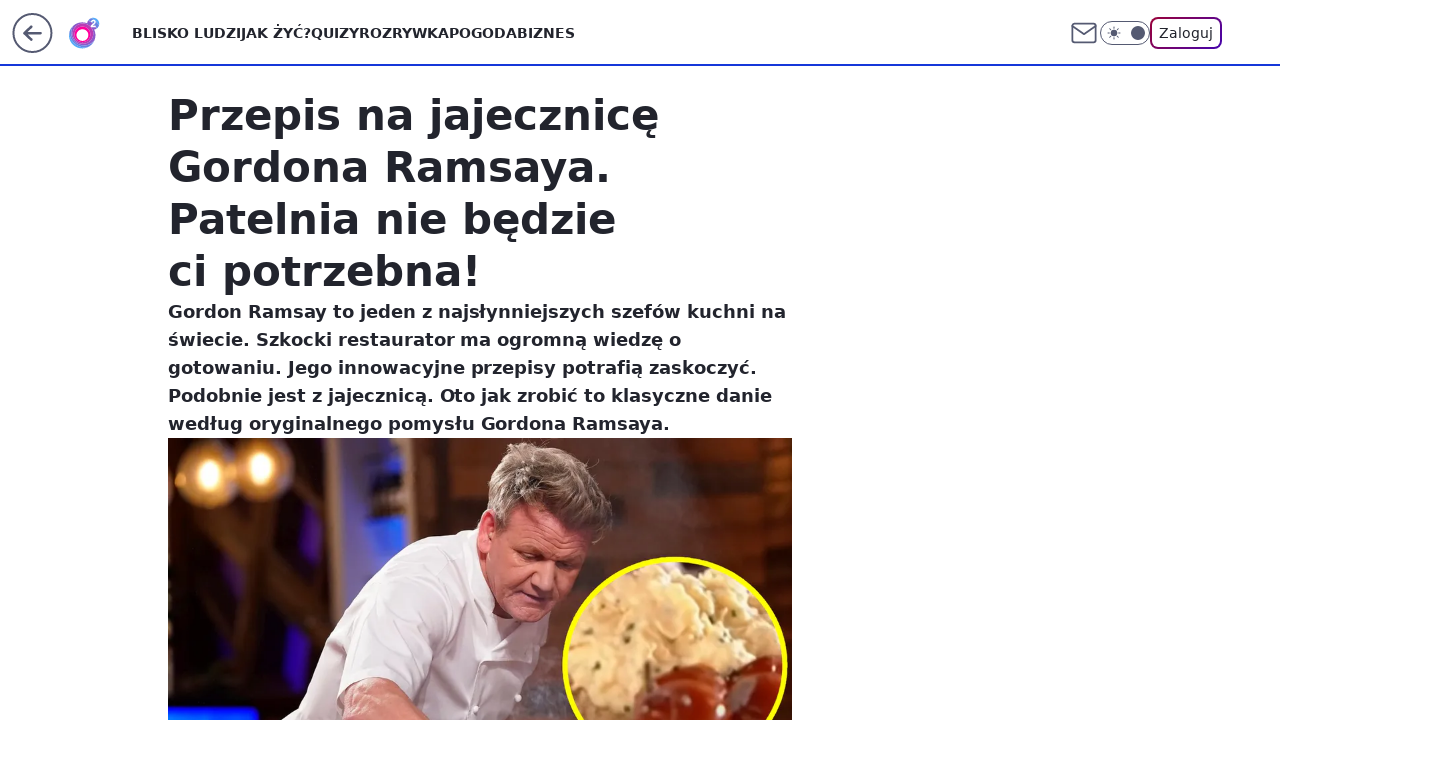

--- FILE ---
content_type: application/javascript
request_url: https://rek.www.wp.pl/gaf.js?rv=2&sn=o2_o2_pl&pvid=d222da550c1fea360a12&rekids=236060&phtml=www.o2.pl%2Fkuchnia%2Fprzepis-na-jajecznice-gordona-ramsaya-patelnia-nie-bedzie-ci-potrzebna-6791024213093088a&abtest=adtech%7CPRGM-1047%7CA%3Badtech%7CPU-335%7CB%3Badtech%7CPRG-3468%7CB%3Badtech%7CPRGM-1036%7CD%3Badtech%7CFP-76%7CA%3Badtech%7CPRGM-1356%7CA%3Badtech%7CPRGM-1419%7CB%3Badtech%7CPRGM-1589%7CA%3Badtech%7CPRGM-1576%7CA%3Badtech%7CPRGM-1443%7CA%3Badtech%7CPRGM-1587%7CD%3Badtech%7CPRGM-1615%7CA%3Badtech%7CPRGM-1215%7CC&PWA_adbd=0&darkmode=0&highLayout=0&layout=wide&navType=navigate&cdl=0&ctype=article&ciab=IAB8%2CIAB-v3-216&cid=6791024213093088&csystem=ncr&cdate=2022-07-16&REKtagi=kuchnia%3Bprzepis%3Bjajecznica%3Bgordon_ramsay%3Blifestyle&vw=1280&vh=720&p1=0&spin=d88igj38&bcv=2
body_size: 3660
content:
d88igj38({"spin":"d88igj38","bunch":236060,"context":{"dsa":false,"minor":false,"bidRequestId":"6430e4a3-93d4-4266-99c5-6c6c616c19f2","maConfig":{"timestamp":"2026-01-22T08:31:40.447Z"},"dfpConfig":{"timestamp":"2026-01-22T09:12:27.502Z"},"sda":[],"targeting":{"client":{},"server":{},"query":{"PWA_adbd":"0","REKtagi":"kuchnia;przepis;jajecznica;gordon_ramsay;lifestyle","abtest":"adtech|PRGM-1047|A;adtech|PU-335|B;adtech|PRG-3468|B;adtech|PRGM-1036|D;adtech|FP-76|A;adtech|PRGM-1356|A;adtech|PRGM-1419|B;adtech|PRGM-1589|A;adtech|PRGM-1576|A;adtech|PRGM-1443|A;adtech|PRGM-1587|D;adtech|PRGM-1615|A;adtech|PRGM-1215|C","bcv":"2","cdate":"2022-07-16","cdl":"0","ciab":"IAB8,IAB-v3-216","cid":"6791024213093088","csystem":"ncr","ctype":"article","darkmode":"0","highLayout":"0","layout":"wide","navType":"navigate","p1":"0","phtml":"www.o2.pl/kuchnia/przepis-na-jajecznice-gordona-ramsaya-patelnia-nie-bedzie-ci-potrzebna-6791024213093088a","pvid":"d222da550c1fea360a12","rekids":"236060","rv":"2","sn":"o2_o2_pl","spin":"d88igj38","vh":"720","vw":"1280"}},"directOnly":0,"geo":{"country":"840","region":"","city":""},"statid":"","mlId":"","rshsd":"21","isRobot":false,"curr":{"EUR":4.2271,"USD":3.6118,"CHF":4.5553,"GBP":4.8434},"rv":"2","status":{"advf":2,"ma":2,"ma_ads-bidder":2,"ma_cpv-bidder":2,"ma_high-cpm-bidder":2}},"slots":{"10":{"delivered":"","campaign":null,"dfpConfig":null},"11":{"delivered":"1","campaign":null,"dfpConfig":{"placement":"/89844762/Desktop_O2.pl_x11_art","roshash":"DGOR","ceil":100,"sizes":[[620,280],[336,280],[300,250]],"namedSizes":["fluid"],"div":"div-gpt-ad-x11-art","targeting":{"DFPHASH":"ADLO","emptygaf":"0"},"gfp":"DGOR"}},"12":{"delivered":"1","campaign":null,"dfpConfig":{"placement":"/89844762/Desktop_O2.pl_x12_art","roshash":"DGOR","ceil":100,"sizes":[[620,280],[336,280],[300,250]],"namedSizes":["fluid"],"div":"div-gpt-ad-x12-art","targeting":{"DFPHASH":"ADLO","emptygaf":"0"},"gfp":"DGOR"}},"13":{"delivered":"1","campaign":null,"dfpConfig":{"placement":"/89844762/Desktop_O2.pl_x13_art","roshash":"DGOR","ceil":100,"sizes":[[620,280],[336,280],[300,250]],"namedSizes":["fluid"],"div":"div-gpt-ad-x13-art","targeting":{"DFPHASH":"ADLO","emptygaf":"0"},"gfp":"DGOR"}},"14":{"delivered":"1","campaign":null,"dfpConfig":{"placement":"/89844762/Desktop_O2.pl_x14_art","roshash":"DGOR","ceil":100,"sizes":[[620,280],[336,280],[300,250]],"namedSizes":["fluid"],"div":"div-gpt-ad-x14-art","targeting":{"DFPHASH":"ADLO","emptygaf":"0"},"gfp":"DGOR"}},"15":{"delivered":"1","campaign":null,"dfpConfig":{"placement":"/89844762/Desktop_O2.pl_x15_art","roshash":"DGOR","ceil":100,"sizes":[[728,90],[970,300],[950,90],[980,120],[980,90],[970,150],[970,90],[970,250],[930,180],[950,200],[750,100],[970,66],[750,200],[960,90],[970,100],[750,300],[970,200],[950,300]],"namedSizes":["fluid"],"div":"div-gpt-ad-x15-art","targeting":{"DFPHASH":"ADLO","emptygaf":"0"},"gfp":"DGOR"}},"2":{"delivered":"1","campaign":null,"dfpConfig":{"placement":"/89844762/Desktop_O2.pl_x02","roshash":"EMPS","ceil":100,"sizes":[[970,300],[970,600],[750,300],[950,300],[980,600],[1920,870],[1200,600],[750,400],[960,640]],"namedSizes":["fluid"],"div":"div-gpt-ad-x02","targeting":{"DFPHASH":"BJMP","emptygaf":"0"},"gfp":"EMPS"}},"25":{"delivered":"1","campaign":null,"dfpConfig":{"placement":"/89844762/Desktop_O2.pl_x25_art","roshash":"DGOR","ceil":100,"sizes":[[620,280],[336,280],[300,250]],"namedSizes":["fluid"],"div":"div-gpt-ad-x25-art","targeting":{"DFPHASH":"ADLO","emptygaf":"0"},"gfp":"DGOR"}},"27":{"delivered":"1","campaign":null,"dfpConfig":{"placement":"/89844762/Desktop_O2.pl_x27_art","roshash":"DGOR","ceil":100,"sizes":[[160,600],[120,600]],"namedSizes":["fluid"],"div":"div-gpt-ad-x27-art","targeting":{"DFPHASH":"ADLO","emptygaf":"0"},"gfp":"DGOR"}},"3":{"delivered":"1","campaign":null,"dfpConfig":{"placement":"/89844762/Desktop_O2.pl_x03_art","roshash":"DGOR","ceil":100,"sizes":[[728,90],[970,300],[950,90],[980,120],[980,90],[970,150],[970,90],[970,250],[930,180],[950,200],[750,100],[970,66],[750,200],[960,90],[970,100],[750,300],[970,200],[950,300]],"namedSizes":["fluid"],"div":"div-gpt-ad-x03-art","targeting":{"DFPHASH":"ADLO","emptygaf":"0"},"gfp":"DGOR"}},"32":{"delivered":"1","campaign":null,"dfpConfig":{"placement":"/89844762/Desktop_O2.pl_x32_art","roshash":"DGOR","ceil":100,"sizes":[[620,280],[336,280],[300,250]],"namedSizes":["fluid"],"div":"div-gpt-ad-x32-art","targeting":{"DFPHASH":"ADLO","emptygaf":"0"},"gfp":"DGOR"}},"33":{"delivered":"1","campaign":null,"dfpConfig":{"placement":"/89844762/Desktop_O2.pl_x33_art","roshash":"DGOR","ceil":100,"sizes":[[620,280],[336,280],[300,250]],"namedSizes":["fluid"],"div":"div-gpt-ad-x33-art","targeting":{"DFPHASH":"ADLO","emptygaf":"0"},"gfp":"DGOR"}},"35":{"delivered":"1","campaign":null,"dfpConfig":{"placement":"/89844762/Desktop_O2.pl_x35_art","roshash":"DGOR","ceil":100,"sizes":[[300,600],[300,250]],"namedSizes":["fluid"],"div":"div-gpt-ad-x35-art","targeting":{"DFPHASH":"ADLO","emptygaf":"0"},"gfp":"DGOR"}},"36":{"delivered":"1","campaign":null,"dfpConfig":{"placement":"/89844762/Desktop_O2.pl_x36_art","roshash":"DGOR","ceil":100,"sizes":[[300,600],[300,250]],"namedSizes":["fluid"],"div":"div-gpt-ad-x36-art","targeting":{"DFPHASH":"ADLO","emptygaf":"0"},"gfp":"DGOR"}},"37":{"delivered":"1","campaign":null,"dfpConfig":{"placement":"/89844762/Desktop_O2.pl_x37_art","roshash":"DGOR","ceil":100,"sizes":[[300,600],[300,250]],"namedSizes":["fluid"],"div":"div-gpt-ad-x37-art","targeting":{"DFPHASH":"ADLO","emptygaf":"0"},"gfp":"DGOR"}},"40":{"delivered":"1","campaign":null,"dfpConfig":{"placement":"/89844762/Desktop_O2.pl_x40","roshash":"DILO","ceil":100,"sizes":[[300,250]],"namedSizes":["fluid"],"div":"div-gpt-ad-x40","targeting":{"DFPHASH":"AFIL","emptygaf":"0"},"gfp":"DILO"}},"5":{"delivered":"1","campaign":null,"dfpConfig":{"placement":"/89844762/Desktop_O2.pl_x05_art","roshash":"DGOR","ceil":100,"sizes":[[620,280],[336,280],[300,250]],"namedSizes":["fluid"],"div":"div-gpt-ad-x05-art","targeting":{"DFPHASH":"ADLO","emptygaf":"0"},"gfp":"DGOR"}},"50":{"delivered":"1","campaign":null,"dfpConfig":{"placement":"/89844762/Desktop_O2.pl_x50_art","roshash":"DGOR","ceil":100,"sizes":[[728,90],[970,300],[950,90],[980,120],[980,90],[970,150],[970,90],[970,250],[930,180],[950,200],[750,100],[970,66],[750,200],[960,90],[970,100],[750,300],[970,200],[950,300]],"namedSizes":["fluid"],"div":"div-gpt-ad-x50-art","targeting":{"DFPHASH":"ADLO","emptygaf":"0"},"gfp":"DGOR"}},"52":{"delivered":"1","campaign":null,"dfpConfig":{"placement":"/89844762/Desktop_O2.pl_x52_art","roshash":"DGOR","ceil":100,"sizes":[[300,250]],"namedSizes":["fluid"],"div":"div-gpt-ad-x52-art","targeting":{"DFPHASH":"ADLO","emptygaf":"0"},"gfp":"DGOR"}},"529":{"delivered":"1","campaign":null,"dfpConfig":{"placement":"/89844762/Desktop_O2.pl_x529","roshash":"DGOR","ceil":100,"sizes":[[300,250]],"namedSizes":["fluid"],"div":"div-gpt-ad-x529","targeting":{"DFPHASH":"ADLO","emptygaf":"0"},"gfp":"DGOR"}},"53":{"delivered":"1","campaign":null,"dfpConfig":{"placement":"/89844762/Desktop_O2.pl_x53_art","roshash":"DGOR","ceil":100,"sizes":[[728,90],[970,300],[950,90],[980,120],[980,90],[970,150],[970,600],[970,90],[970,250],[930,180],[950,200],[750,100],[970,66],[750,200],[960,90],[970,100],[750,300],[970,200],[940,600]],"namedSizes":["fluid"],"div":"div-gpt-ad-x53-art","targeting":{"DFPHASH":"ADLO","emptygaf":"0"},"gfp":"DGOR"}},"531":{"delivered":"1","campaign":null,"dfpConfig":{"placement":"/89844762/Desktop_O2.pl_x531","roshash":"DGOR","ceil":100,"sizes":[[300,250]],"namedSizes":["fluid"],"div":"div-gpt-ad-x531","targeting":{"DFPHASH":"ADLO","emptygaf":"0"},"gfp":"DGOR"}},"541":{"delivered":"1","campaign":null,"dfpConfig":{"placement":"/89844762/Desktop_O2.pl_x541_art","roshash":"DGOR","ceil":100,"sizes":[[300,600],[300,250]],"namedSizes":["fluid"],"div":"div-gpt-ad-x541-art","targeting":{"DFPHASH":"ADLO","emptygaf":"0"},"gfp":"DGOR"}},"59":{"delivered":"1","campaign":null,"dfpConfig":{"placement":"/89844762/Desktop_O2.pl_x59_art","roshash":"DGOR","ceil":100,"sizes":[[300,600],[300,250]],"namedSizes":["fluid"],"div":"div-gpt-ad-x59-art","targeting":{"DFPHASH":"ADLO","emptygaf":"0"},"gfp":"DGOR"}},"6":{"delivered":"","campaign":null,"dfpConfig":null},"61":{"delivered":"1","campaign":null,"dfpConfig":{"placement":"/89844762/Desktop_O2.pl_x61_art","roshash":"DGOR","ceil":100,"sizes":[[620,280],[336,280],[300,250]],"namedSizes":["fluid"],"div":"div-gpt-ad-x61-art","targeting":{"DFPHASH":"ADLO","emptygaf":"0"},"gfp":"DGOR"}},"62":{"delivered":"","campaign":null,"dfpConfig":null},"63":{"delivered":"","campaign":null,"dfpConfig":null},"67":{"delivered":"1","campaign":null,"dfpConfig":{"placement":"/89844762/Desktop_O2.pl_x67_art","roshash":"DGMP","ceil":100,"sizes":[[300,50]],"namedSizes":["fluid"],"div":"div-gpt-ad-x67-art","targeting":{"DFPHASH":"ADJM","emptygaf":"0"},"gfp":"DGMP"}},"70":{"delivered":"1","campaign":null,"dfpConfig":{"placement":"/89844762/Desktop_O2.pl_x70_art","roshash":"DGOR","ceil":100,"sizes":[[728,90],[970,300],[950,90],[980,120],[980,90],[970,150],[970,90],[970,250],[930,180],[950,200],[750,100],[970,66],[750,200],[960,90],[970,100],[750,300],[970,200],[950,300]],"namedSizes":["fluid"],"div":"div-gpt-ad-x70-art","targeting":{"DFPHASH":"ADLO","emptygaf":"0"},"gfp":"DGOR"}},"71":{"delivered":"1","campaign":null,"dfpConfig":{"placement":"/89844762/Desktop_O2.pl_x71_art","roshash":"DGOR","ceil":100,"sizes":[[300,600],[300,250]],"namedSizes":["fluid"],"div":"div-gpt-ad-x71-art","targeting":{"DFPHASH":"ADLO","emptygaf":"0"},"gfp":"DGOR"}},"72":{"delivered":"1","campaign":null,"dfpConfig":{"placement":"/89844762/Desktop_O2.pl_x72_art","roshash":"DGOR","ceil":100,"sizes":[[300,600],[300,250]],"namedSizes":["fluid"],"div":"div-gpt-ad-x72-art","targeting":{"DFPHASH":"ADLO","emptygaf":"0"},"gfp":"DGOR"}},"73":{"delivered":"1","campaign":null,"dfpConfig":{"placement":"/89844762/Desktop_O2.pl_x73_art","roshash":"DGOR","ceil":100,"sizes":[[300,600],[300,250]],"namedSizes":["fluid"],"div":"div-gpt-ad-x73-art","targeting":{"DFPHASH":"ADLO","emptygaf":"0"},"gfp":"DGOR"}},"74":{"delivered":"1","campaign":null,"dfpConfig":{"placement":"/89844762/Desktop_O2.pl_x74_art","roshash":"DGOR","ceil":100,"sizes":[[300,600],[300,250]],"namedSizes":["fluid"],"div":"div-gpt-ad-x74-art","targeting":{"DFPHASH":"ADLO","emptygaf":"0"},"gfp":"DGOR"}},"79":{"delivered":"1","campaign":null,"dfpConfig":{"placement":"/89844762/Desktop_O2.pl_x79_art","roshash":"DGOR","ceil":100,"sizes":[[300,600],[300,250]],"namedSizes":["fluid"],"div":"div-gpt-ad-x79-art","targeting":{"DFPHASH":"ADLO","emptygaf":"0"},"gfp":"DGOR"}},"8":{"delivered":"","campaign":null,"dfpConfig":null},"80":{"delivered":"1","campaign":null,"dfpConfig":{"placement":"/89844762/Desktop_O2.pl_x80_art","roshash":"DGOR","ceil":100,"sizes":[[1,1]],"namedSizes":["fluid"],"div":"div-gpt-ad-x80-art","isNative":1,"targeting":{"DFPHASH":"ADLO","emptygaf":"0"},"gfp":"DGOR"}},"81":{"delivered":"1","campaign":null,"dfpConfig":{"placement":"/89844762/Desktop_O2.pl_x81_art","roshash":"DGOR","ceil":100,"sizes":[[1,1]],"namedSizes":["fluid"],"div":"div-gpt-ad-x81-art","isNative":1,"targeting":{"DFPHASH":"ADLO","emptygaf":"0"},"gfp":"DGOR"}},"810":{"delivered":"","campaign":null,"dfpConfig":null},"811":{"delivered":"","campaign":null,"dfpConfig":null},"812":{"delivered":"","campaign":null,"dfpConfig":null},"813":{"delivered":"","campaign":null,"dfpConfig":null},"814":{"delivered":"","campaign":null,"dfpConfig":null},"815":{"delivered":"","campaign":null,"dfpConfig":null},"816":{"delivered":"","campaign":null,"dfpConfig":null},"817":{"delivered":"","campaign":null,"dfpConfig":null},"818":{"delivered":"","campaign":null,"dfpConfig":null},"819":{"delivered":"","campaign":null,"dfpConfig":null},"82":{"delivered":"1","campaign":null,"dfpConfig":{"placement":"/89844762/Desktop_O2.pl_x82_art","roshash":"DGOR","ceil":100,"sizes":[[1,1]],"namedSizes":["fluid"],"div":"div-gpt-ad-x82-art","isNative":1,"targeting":{"DFPHASH":"ADLO","emptygaf":"0"},"gfp":"DGOR"}},"826":{"delivered":"","campaign":null,"dfpConfig":null},"827":{"delivered":"","campaign":null,"dfpConfig":null},"828":{"delivered":"","campaign":null,"dfpConfig":null},"83":{"delivered":"1","campaign":null,"dfpConfig":{"placement":"/89844762/Desktop_O2.pl_x83_art","roshash":"DGOR","ceil":100,"sizes":[[1,1]],"namedSizes":["fluid"],"div":"div-gpt-ad-x83-art","isNative":1,"targeting":{"DFPHASH":"ADLO","emptygaf":"0"},"gfp":"DGOR"}},"89":{"delivered":"","campaign":null,"dfpConfig":null},"9":{"delivered":"1","campaign":null,"dfpConfig":{"placement":"/89844762/Desktop_O2.pl_x09","roshash":"DILO","ceil":100,"sizes":[[728,90],[970,300],[950,90],[980,120],[980,90],[970,150],[970,90],[970,250],[930,180],[950,200],[750,100],[970,66],[750,200],[960,90],[970,100],[750,300],[970,200],[950,300]],"namedSizes":["fluid"],"div":"div-gpt-ad-x09","targeting":{"DFPHASH":"AFIL","emptygaf":"0"},"gfp":"DILO"}},"90":{"delivered":"1","campaign":null,"dfpConfig":{"placement":"/89844762/Desktop_O2.pl_x90_art","roshash":"DGOR","ceil":100,"sizes":[[728,90],[970,300],[950,90],[980,120],[980,90],[970,150],[970,90],[970,250],[930,180],[950,200],[750,100],[970,66],[750,200],[960,90],[970,100],[750,300],[970,200],[950,300]],"namedSizes":["fluid"],"div":"div-gpt-ad-x90-art","targeting":{"DFPHASH":"ADLO","emptygaf":"0"},"gfp":"DGOR"}},"92":{"delivered":"1","campaign":null,"dfpConfig":{"placement":"/89844762/Desktop_O2.pl_x92_art","roshash":"DGOR","ceil":100,"sizes":[[300,250]],"namedSizes":["fluid"],"div":"div-gpt-ad-x92-art","targeting":{"DFPHASH":"ADLO","emptygaf":"0"},"gfp":"DGOR"}},"93":{"lazy":1,"delivered":"1","campaign":{"id":"188982","capping":"PWAck=27120769\u0026PWAclt=720","adm":{"bunch":"236060","creations":[{"mod":"surveyNative","modConfig":{"accentColorAsPrimary":false,"border":"1px solid grey","footnote":"Wyniki ankiet pomagają nam ulepszać nasze produkty i produkty naszych Zaufanych Partnerów. Administratorem danych jest Wirtualna Polska Media S.A. Szczegółowe informacje na temat przetwarzania danych osobowych opisane są w \u003ca target=\"_blank\" href=\"https://holding.wp.pl/poufnosc\"\u003epolityce prywatności\u003c/a\u003e.","insideSlot":true,"maxWidth":300,"pages":[{"accentColorAsPrimary":false,"questions":[{"answers":[{"answerID":"yes","isOpen":false,"text":"tak"},{"answerID":"no","isOpen":false,"text":"nie"},{"answerID":"dontKnow","isOpen":false,"text":"nie wiem"}],"answersHorizontal":false,"confirmation":false,"questionID":"didYouSeeMailAd","required":true,"text":"Czy widziałeś(-aś) ostatnio reklamę Poczty WP?","type":"radio"}],"topImage":"https://pocztanh.wpcdn.pl/pocztanh/login/7.30.0/svg/wp/poczta-logo.svg"}],"popup":{"blendVisible":false,"position":"br"},"summary":[{"key":"Title","value":"Dziękujemy za odpowiedź!"},{"key":"Paragraph","value":"Twoja opinia jest dla nas ważna."}]},"showLabel":true,"trackers":{"click":[""],"cview":["//ma.wp.pl/ma.gif?clid=0d75fec0bdabe60e0af571ed047f75a2\u0026SN=o2_o2_pl\u0026pvid=d222da550c1fea360a12\u0026action=cvimp\u0026pg=www.o2.pl\u0026par=source%3DTG%26editedTimestamp%3D1769007383%26geo%3D840%253B%253B%26bidTimestamp%3D1769112205%26platform%3D8%26ssp%3Dwp.pl%26slotID%3D093%26creationID%3D1477210%26billing%3Dcpv%26iabPageCategories%3D%26ttl%3D1769198605%26partnerID%3D%26domain%3Dwww.o2.pl%26targetDomain%3Dwp.pl%26iabSiteCategories%3D%26hBidPrice%3DDGJMPSV%26conversionValue%3D0%26slotSizeWxH%3D-1x-1%26seatID%3D0d75fec0bdabe60e0af571ed047f75a2%26client_id%3D38851%26sn%3Do2_o2_pl%26contentID%3D6791024213093088%26rekid%3D236060%26order%3D202648%26utility%3DqiYVqzYBzFfg3b-j_Q9llkJlChaOxhTEqKAf31vqmvff9MVqgTF7p066hmuAwYSA%26publisherID%3D308%26inver%3D2%26test%3D0%26tpID%3D1405936%26org_id%3D25%26emission%3D3046324%26hBudgetRate%3DDGJMPSV%26userID%3D__UNKNOWN_TELL_US__%26pricingModel%3DewO3waYxgVEXlBsq4ipZ43QalMM8KgFRQIG_g8kTZ9g%26is_robot%3D0%26pvid%3Dd222da550c1fea360a12%26isDev%3Dfalse%26device%3DPERSONAL_COMPUTER%26workfID%3D188982%26seatFee%3DH-TZGX0u5ffFHeSDnB5nGOlVjgx0cFusY05oLRPfeo4%26is_adblock%3D0%26bidderID%3D11%26medium%3Ddisplay%26bidReqID%3D6430e4a3-93d4-4266-99c5-6c6c616c19f2%26ip%3Dd6N0_YE9bjAz5CLmnhYnX9H4n6MlI56CrJLSg75Fc2k%26cur%3DPLN"],"impression":["//ma.wp.pl/ma.gif?clid=0d75fec0bdabe60e0af571ed047f75a2\u0026SN=o2_o2_pl\u0026pvid=d222da550c1fea360a12\u0026action=delivery\u0026pg=www.o2.pl\u0026par=utility%3DqiYVqzYBzFfg3b-j_Q9llkJlChaOxhTEqKAf31vqmvff9MVqgTF7p066hmuAwYSA%26publisherID%3D308%26inver%3D2%26test%3D0%26tpID%3D1405936%26org_id%3D25%26emission%3D3046324%26hBudgetRate%3DDGJMPSV%26userID%3D__UNKNOWN_TELL_US__%26pricingModel%3DewO3waYxgVEXlBsq4ipZ43QalMM8KgFRQIG_g8kTZ9g%26is_robot%3D0%26pvid%3Dd222da550c1fea360a12%26isDev%3Dfalse%26device%3DPERSONAL_COMPUTER%26workfID%3D188982%26seatFee%3DH-TZGX0u5ffFHeSDnB5nGOlVjgx0cFusY05oLRPfeo4%26is_adblock%3D0%26bidderID%3D11%26medium%3Ddisplay%26bidReqID%3D6430e4a3-93d4-4266-99c5-6c6c616c19f2%26ip%3Dd6N0_YE9bjAz5CLmnhYnX9H4n6MlI56CrJLSg75Fc2k%26cur%3DPLN%26source%3DTG%26editedTimestamp%3D1769007383%26geo%3D840%253B%253B%26bidTimestamp%3D1769112205%26platform%3D8%26ssp%3Dwp.pl%26slotID%3D093%26creationID%3D1477210%26billing%3Dcpv%26iabPageCategories%3D%26ttl%3D1769198605%26partnerID%3D%26domain%3Dwww.o2.pl%26targetDomain%3Dwp.pl%26iabSiteCategories%3D%26hBidPrice%3DDGJMPSV%26conversionValue%3D0%26slotSizeWxH%3D-1x-1%26seatID%3D0d75fec0bdabe60e0af571ed047f75a2%26client_id%3D38851%26sn%3Do2_o2_pl%26contentID%3D6791024213093088%26rekid%3D236060%26order%3D202648"],"view":["//ma.wp.pl/ma.gif?clid=0d75fec0bdabe60e0af571ed047f75a2\u0026SN=o2_o2_pl\u0026pvid=d222da550c1fea360a12\u0026action=view\u0026pg=www.o2.pl\u0026par=creationID%3D1477210%26billing%3Dcpv%26iabPageCategories%3D%26ttl%3D1769198605%26partnerID%3D%26domain%3Dwww.o2.pl%26targetDomain%3Dwp.pl%26iabSiteCategories%3D%26hBidPrice%3DDGJMPSV%26conversionValue%3D0%26slotSizeWxH%3D-1x-1%26seatID%3D0d75fec0bdabe60e0af571ed047f75a2%26client_id%3D38851%26sn%3Do2_o2_pl%26contentID%3D6791024213093088%26rekid%3D236060%26order%3D202648%26utility%3DqiYVqzYBzFfg3b-j_Q9llkJlChaOxhTEqKAf31vqmvff9MVqgTF7p066hmuAwYSA%26publisherID%3D308%26inver%3D2%26test%3D0%26tpID%3D1405936%26org_id%3D25%26emission%3D3046324%26hBudgetRate%3DDGJMPSV%26userID%3D__UNKNOWN_TELL_US__%26pricingModel%3DewO3waYxgVEXlBsq4ipZ43QalMM8KgFRQIG_g8kTZ9g%26is_robot%3D0%26pvid%3Dd222da550c1fea360a12%26isDev%3Dfalse%26device%3DPERSONAL_COMPUTER%26workfID%3D188982%26seatFee%3DH-TZGX0u5ffFHeSDnB5nGOlVjgx0cFusY05oLRPfeo4%26is_adblock%3D0%26bidderID%3D11%26medium%3Ddisplay%26bidReqID%3D6430e4a3-93d4-4266-99c5-6c6c616c19f2%26ip%3Dd6N0_YE9bjAz5CLmnhYnX9H4n6MlI56CrJLSg75Fc2k%26cur%3DPLN%26source%3DTG%26editedTimestamp%3D1769007383%26geo%3D840%253B%253B%26bidTimestamp%3D1769112205%26platform%3D8%26ssp%3Dwp.pl%26slotID%3D093"]},"type":"mod"}],"redir":"https://ma.wp.pl/redirma?SN=o2_o2_pl\u0026pvid=d222da550c1fea360a12\u0026par=rekid%3D236060%26inver%3D2%26emission%3D3046324%26is_adblock%3D0%26ip%3Dd6N0_YE9bjAz5CLmnhYnX9H4n6MlI56CrJLSg75Fc2k%26ttl%3D1769198605%26hBidPrice%3DDGJMPSV%26org_id%3D25%26hBudgetRate%3DDGJMPSV%26isDev%3Dfalse%26device%3DPERSONAL_COMPUTER%26bidReqID%3D6430e4a3-93d4-4266-99c5-6c6c616c19f2%26ssp%3Dwp.pl%26tpID%3D1405936%26workfID%3D188982%26source%3DTG%26domain%3Dwww.o2.pl%26order%3D202648%26publisherID%3D308%26pricingModel%3DewO3waYxgVEXlBsq4ipZ43QalMM8KgFRQIG_g8kTZ9g%26pvid%3Dd222da550c1fea360a12%26seatFee%3DH-TZGX0u5ffFHeSDnB5nGOlVjgx0cFusY05oLRPfeo4%26bidderID%3D11%26platform%3D8%26creationID%3D1477210%26iabPageCategories%3D%26seatID%3D0d75fec0bdabe60e0af571ed047f75a2%26is_robot%3D0%26medium%3Ddisplay%26client_id%3D38851%26utility%3DqiYVqzYBzFfg3b-j_Q9llkJlChaOxhTEqKAf31vqmvff9MVqgTF7p066hmuAwYSA%26cur%3DPLN%26slotID%3D093%26test%3D0%26editedTimestamp%3D1769007383%26geo%3D840%253B%253B%26bidTimestamp%3D1769112205%26billing%3Dcpv%26partnerID%3D%26slotSizeWxH%3D-1x-1%26sn%3Do2_o2_pl%26contentID%3D6791024213093088%26userID%3D__UNKNOWN_TELL_US__%26targetDomain%3Dwp.pl%26iabSiteCategories%3D%26conversionValue%3D0\u0026url=","slot":"93"},"creative":{"Id":"1477210","provider":"ma_cpv-bidder","roshash":"DGJM","height":-1,"width":-1,"touchpointId":"1405936","source":{"bidder":"cpv-bidder"}},"sellingModel":{"model":"CPV_INT"}},"dfpConfig":{"placement":"/89844762/Desktop_O2.pl_x93_art","roshash":"DGOR","ceil":100,"sizes":[[300,600],[300,250]],"namedSizes":["fluid"],"div":"div-gpt-ad-x93-art","targeting":{"DFPHASH":"ADLO","emptygaf":"0"},"gfp":"DGOR"}},"94":{"delivered":"1","campaign":null,"dfpConfig":{"placement":"/89844762/Desktop_O2.pl_x94_art","roshash":"DGOR","ceil":100,"sizes":[[300,600],[300,250]],"namedSizes":["fluid"],"div":"div-gpt-ad-x94-art","targeting":{"DFPHASH":"ADLO","emptygaf":"0"},"gfp":"DGOR"}},"95":{"delivered":"1","campaign":null,"dfpConfig":{"placement":"/89844762/Desktop_O2.pl_x95_art","roshash":"DGOR","ceil":100,"sizes":[[300,600],[300,250]],"namedSizes":["fluid"],"div":"div-gpt-ad-x95-art","targeting":{"DFPHASH":"ADLO","emptygaf":"0"},"gfp":"DGOR"}},"99":{"delivered":"1","campaign":null,"dfpConfig":{"placement":"/89844762/Desktop_O2.pl_x99_art","roshash":"DGOR","ceil":100,"sizes":[[300,600],[300,250]],"namedSizes":["fluid"],"div":"div-gpt-ad-x99-art","targeting":{"DFPHASH":"ADLO","emptygaf":"0"},"gfp":"DGOR"}}},"bdd":{}});